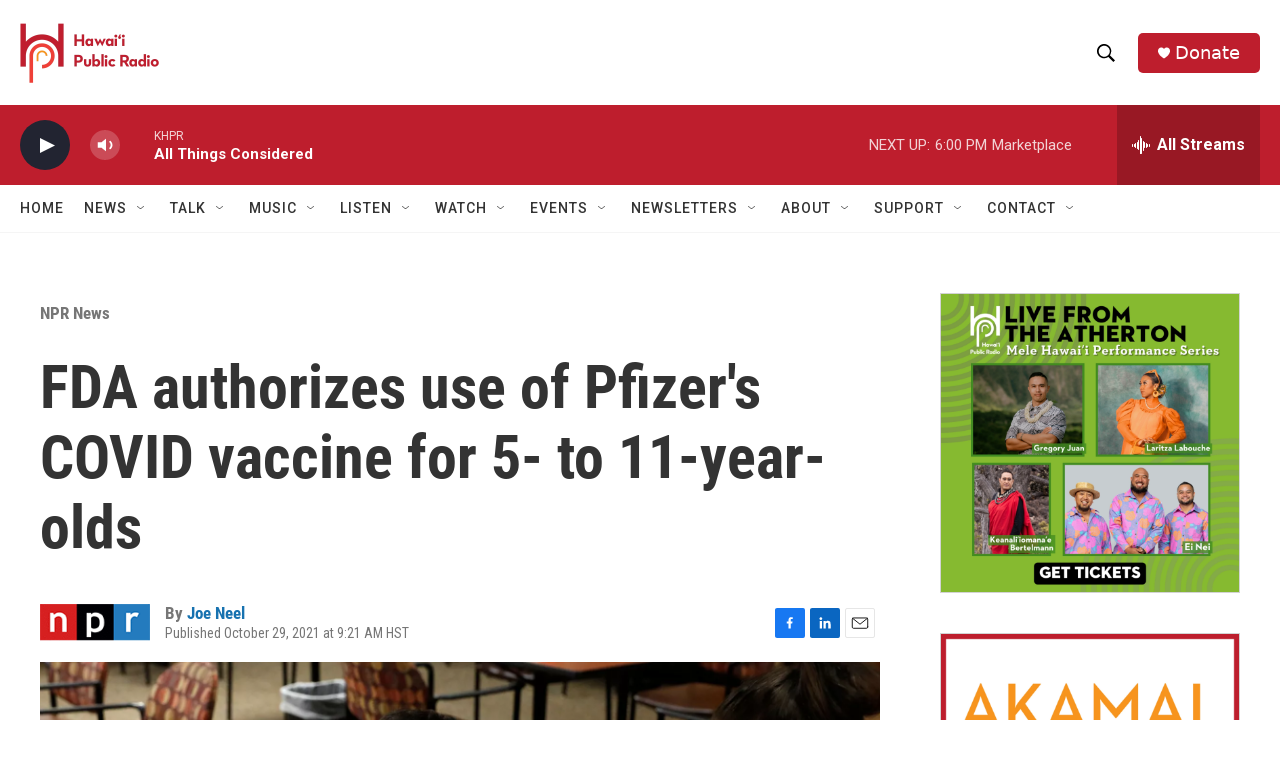

--- FILE ---
content_type: text/html; charset=utf-8
request_url: https://www.google.com/recaptcha/api2/aframe
body_size: 270
content:
<!DOCTYPE HTML><html><head><meta http-equiv="content-type" content="text/html; charset=UTF-8"></head><body><script nonce="XHi34XUp1xAGUWKPJQL47A">/** Anti-fraud and anti-abuse applications only. See google.com/recaptcha */ try{var clients={'sodar':'https://pagead2.googlesyndication.com/pagead/sodar?'};window.addEventListener("message",function(a){try{if(a.source===window.parent){var b=JSON.parse(a.data);var c=clients[b['id']];if(c){var d=document.createElement('img');d.src=c+b['params']+'&rc='+(localStorage.getItem("rc::a")?sessionStorage.getItem("rc::b"):"");window.document.body.appendChild(d);sessionStorage.setItem("rc::e",parseInt(sessionStorage.getItem("rc::e")||0)+1);localStorage.setItem("rc::h",'1768620298616');}}}catch(b){}});window.parent.postMessage("_grecaptcha_ready", "*");}catch(b){}</script></body></html>